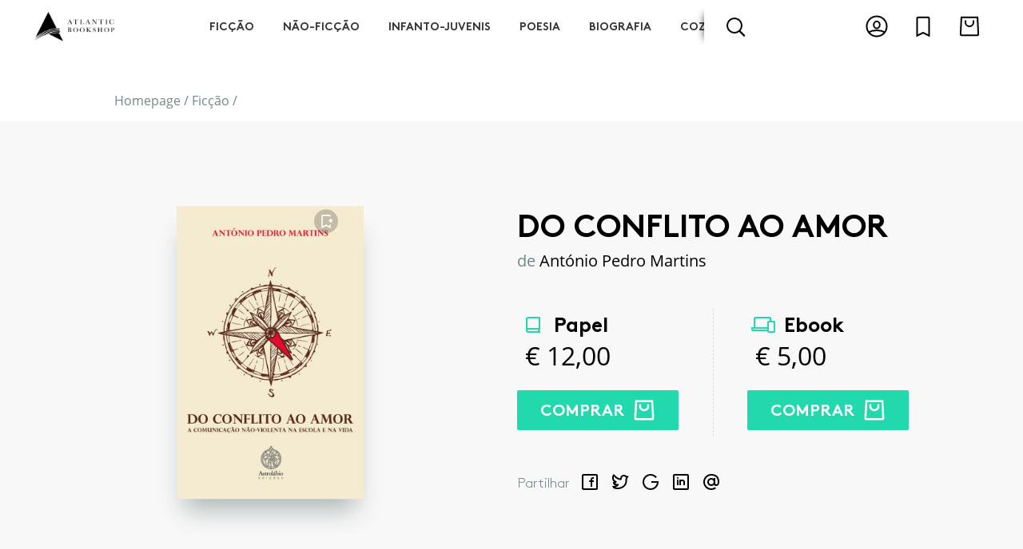

--- FILE ---
content_type: text/html; charset=UTF-8
request_url: https://www.atlanticbookshop.pt/ficcao/do-conflito-ao-amor
body_size: 18621
content:
<!DOCTYPE html><html lang="pt"><head><meta charset="utf-8"><title>Do conflito ao amor | Atlantic Bookshop</title><meta name="title" content="Atlantic Bookshop"><meta property="og:title" content="Atlantic Bookshop" /><meta name="description" content="Atlantic Bookshop"><meta property="og:description" content="Atlantic Bookshop"><meta name="keywords" content="Atlantic Bookshop, livraria, livros, ebook, ebooks, livro, comprar livros, comprar livros online, chiadobooks, chiado books"><meta property="og:url" content="https://www.atlanticbookshop.pt/ficcao/do-conflito-ao-amor" /><meta property="og:type" content="website" /><meta name="author" content="Adhesive / Brand+Digital Designers"><meta name="viewport" content="width=device-width,initial-scale=1,minimum-scale=1,maximum-scale=5,user-scalable=yes"><meta name="generator" content="adhesivebrands.pt"><link rel="preconnect" href="https://www.google-analytics.com"><link rel="apple-touch-icon" sizes="180x180" href="https://www.atlanticbookshop.pt/themes/abddcms/assets/fav/apple-touch-icon.png"><link rel="icon" type="image/png" sizes="32x32" href="https://www.atlanticbookshop.pt/themes/abddcms/assets/fav/favicon-32x32.png"><link rel="icon" type="image/png" sizes="192x192" href="https://www.atlanticbookshop.pt/themes/abddcms/assets/fav/android-chrome-192x192.png"><link rel="icon" type="image/png" sizes="16x16" href="https://www.atlanticbookshop.pt/themes/abddcms/assets/fav/favicon-16x16.png"><link rel="manifest" href="https://www.atlanticbookshop.pt/themes/abddcms/assets/fav/site.webmanifest"><link rel="mask-icon" href="https://www.atlanticbookshop.pt/themes/abddcms/assets/fav/safari-pinned-tab.svg" color="#02142b"><link rel="shortcut icon" href="https://www.atlanticbookshop.pt/themes/abddcms/assets/fav/favicon.ico"><meta name="msapplication-TileColor" content="#ffffff"><meta name="msapplication-TileImage" content="https://www.atlanticbookshop.pt/themes/abddcms/assets/fav/mstile-144x144.png"><meta name="msapplication-config" content="https://www.atlanticbookshop.pt/themes/abddcms/assets/fav/browserconfig.xml"><meta name="theme-color" content="#ffffff"><style type="text/css" media="screen">

	body {
		opacity: 0;
		-webkit-transition: opacity .15s ease-out;
			-moz-transition: opacity .15s ease-out;
				transition: opacity .15s ease-out;

		font-family: 'OpenSans-Regular', sans-serif;
		font-weight: normal;
		font-style: normal;

		overflow-x: hidden;
	}
	.dd,
	.size-guide,
	.search-container,
	.nav-sub {
		visibility: hidden;
		opacity: 0;
	}

	@font-face {
		font-family: 'OpenSans-Regular';
		src: local('OpenSans Regular'), local('OpenSans-Regular'),
			url(https://www.atlanticbookshop.pt/themes/abddcms/assets/font/OpenSans-Regular.woff2) format('woff2'),
			url(https://www.atlanticbookshop.pt/themes/abddcms/assets/font/OpenSans-Regular.woff) format('woff'),
			url(https://www.atlanticbookshop.pt/themes/abddcms/assets/font/OpenSans-Regular.ttf) format('truetype');
		font-display: fallback;
		font-weight: normal;
		font-style: normal;
	}
	@font-face {
		font-family: 'OpenSans-Bold';
		src: local('OpenSans Bold'), local('OpenSans-Bold'),
			url(https://www.atlanticbookshop.pt/themes/abddcms/assets/font/OpenSans-Bold.woff2) format('woff2'),
			url(https://www.atlanticbookshop.pt/themes/abddcms/assets/font/OpenSans-Bold.woff) format('woff'),
			url(https://www.atlanticbookshop.pt/themes/abddcms/assets/font/OpenSans-Bold.ttf) format('truetype');
		font-display: fallback;
		font-weight: normal;
		font-style: normal;
	}
	@font-face {
		font-family: 'BrownStd-Light';
		src: url(https://www.atlanticbookshop.pt/themes/abddcms/assets/font/BrownStd-Light.woff2) format('woff2'),
			url(https://www.atlanticbookshop.pt/themes/abddcms/assets/font/BrownStd-Light.woff) format('woff'),
			url(https://www.atlanticbookshop.pt/themes/abddcms/assets/font/BrownStd-Light.ttf) format('truetype');
		font-display: fallback;
		font-weight: normal;
		font-style: normal;
	}
	@font-face {
		font-family: 'BrownStd-BoldAlt';
		src: url(https://www.atlanticbookshop.pt/themes/abddcms/assets/font/BrownStd-BoldAlt.woff2) format('woff2'),
			url(https://www.atlanticbookshop.pt/themes/abddcms/assets/font/BrownStd-BoldAlt.woff) format('woff'),
			url(https://www.atlanticbookshop.pt/themes/abddcms/assets/font/BrownStd-BoldAlt.ttf) format('truetype');
		font-display: fallback;
		font-weight: normal;
		font-style: normal;
	}
	.font-brown-light {
		font-family: 'BrownStd-Light';
	}

</style><style type="text/css" class="cc-style" media="screen">
	/* CC */
	@media (min-width: 1px) {
		.cc_dialog.simple {
			left: auto;
			right: 0;
			width: 100%;
			max-width: none;
			padding: 0;
			bottom: 0;
			border-radius: 0;
			background: #fff;
			-webkit-transition: all .2s ease-out;
			   -moz-transition: all .2s ease-out;
				transition: all .2s ease-out;
		}
		.dark.cc_dialog {
			box-shadow: 0 6px 16px rgba(0,0,0,0.3);
		}
		.cc_dialog > div {
			display: flex;
			height: 100%;
			align-items: center;
			justify-content: center;
			-webkit-transition: all .2s ease-out;
			   -moz-transition: all .2s ease-out;
					transition: all .2s ease-out;
		}
		.cc_dialog > div > div:first-child {
			flex: 1;
		}
		.cc_dialog .cc_dialog_headline {
			display: none;
		}
		.dark.cc_dialog button,
		.cc_dialog button {
			display: inline-block;
			transition: all .5s ease;
			font-size: 16px;
			line-height: 20px;
			padding: .8rem 1.5rem;
			cursor: pointer;
			font-family: 'BrownStd-BoldAlt', sans-serif;
			font-weight: normal;
		}
		.dark.cc_dialog button.cc_b_ok,
		.cc_dialog button.cc_b_ok {
			border-radius: 2px;
			background: #fff;
			color: #000;
			border: 1px solid #000;
			font-family: 'BrownStd-BoldAlt', sans-serif;
			font-weight: normal;
		}
		.cc_dialog button.cc_b_ok:hover {
			background: #000;
			color: #fff;
		}
		.dark.cc_dialog button.cc_b_cp {
			border-radius: 2;
			background: transparent;
			color: #000;
			border: none;
			margin: 0 10px;
		}
		.dark.cc_dialog button.cc_b_cp:hover {

		}
		.dark.cc_dialog .cc_dialog_text,
		.cc_dialog .cc_dialog_text {
			text-align: left;
			font-size: 14px;
			line-height: 1.2em;
			font-family: 'OpenSans-Regular', sans-serif;
			font-size: 1rem;
			color: #000;
		}
		.cc_css_reboot p {
			margin-bottom: 0;
		}
		.dark.cc_dialog .cc_dialog_text a,
		.cc_dialog .cc_dialog_text a {
			margin: 0.5rem 0 0;
			color: #000;
			opacity: .6;
			text-decoration: underline;
			transition: all .5s ease;
			display: block;
		}
		.cc_dialog .cc_dialog_text a:hover {
			opacity: 1;
		}
		.cookie-consent-preferences-overlay .cookie-consent-preferences-dialog {
			transform: translate(-50%, -50%);
			position: absolute;
			/*width: 50vw;
			height: 60vh;*/
			width: 80vw;
			height: 90vh;
			margin: 50vh 50vw;
			max-width: none;
			max-height: none;
			right: auto;
			left: auto;
			overflow: hidden;
			display: block;
			top: 0;
		}
		.cookie-consent-preferences-overlay .cookie-consent-preferences-dialog .cc_cp_container {
			width: 100%;
			display: block;
			background: #fff;
			overflow-y: auto;
			height: 100%;
			position: relative;
		}
		.cookie-consent-preferences-overlay .cookie-consent-preferences-dialog .cc_cp_container .cc_cp_head {
			display: none;
		}
		.cookie-consent-preferences-overlay .cookie-consent-preferences-dialog .cc_cp_container .cc_cp_content {
			display: block;
			overflow: visible;
			height: auto;
		}
		.cookie-consent-preferences-overlay .cookie-consent-preferences-dialog .cc_cp_container .cc_cp_content .cc_cp_m_content {
			width: 100%;
			background: #fff !important;
		}
		.dark.cookie-consent-preferences-overlay .cookie-consent-preferences-dialog .cc_cp_container .cc_cp_content .cc_cp_m_content h1,
		.cookie-consent-preferences-overlay .cookie-consent-preferences-dialog .cc_cp_container .cc_cp_content .cc_cp_m_content h1,
		.dark.cookie-consent-preferences-overlay .cookie-consent-preferences-dialog .cc_cp_container .cc_cp_content .cc_cp_m_content p,
		.cookie-consent-preferences-overlay .cookie-consent-preferences-dialog .cc_cp_container .cc_cp_content .cc_cp_m_content p,
		.cookie-consent-preferences-overlay input[type="checkbox"].checkbox_cookie_consent + label {
			color: #000;
		}
		.cookie-consent-preferences-overlay .cc_cp_m_content .cc_cp_m_content_entry > div {
			margin-top: 10px;
		}
		.dark.cookie-consent-preferences-overlay .cookie-consent-preferences-dialog .cc_cp_container .cc_cp_footer,
		.cookie-consent-preferences-overlay .cookie-consent-preferences-dialog .cc_cp_container .cc_cp_footer {
			background: #f2f2f2;
			height: 110px;
		}
		.dark.cookie-consent-preferences-overlay .cookie-consent-preferences-dialog .cc_cp_container .cc_cp_footer .cc_cp_f_save,
		.cookie-consent-preferences-overlay .cookie-consent-preferences-dialog .cc_cp_container .cc_cp_footer .cc_cp_f_save {
			width: 100%;
			height: 100%;
			display: flex;
			align-items: center;
			justify-content: center;
		}
		.dark.cookie-consent-preferences-overlay .cookie-consent-preferences-dialog .cc_cp_container .cc_cp_footer .cc_cp_f_save button,
		.cookie-consent-preferences-overlay .cookie-consent-preferences-dialog .cc_cp_container .cc_cp_footer .cc_cp_f_save button {
			background: transparent;
			border-radius: 2px;
			padding: 14px 25px;
			margin: 0;
			border: 1px solid #000;
			color: #000;
			font-family: 'BrownStd-BoldAlt', sans-serif;
			font-weight: normal;
			text-transform: uppercase;
			opacity: 1;
		}
		.dark.cookie-consent-preferences-overlay .cookie-consent-preferences-dialog .cc_cp_container .cc_cp_footer .cc_cp_f_save button:hover,
		.cookie-consent-preferences-overlay .cookie-consent-preferences-dialog .cc_cp_container .cc_cp_footer .cc_cp_f_save button:hover {
			background: #000;
			color: #fff;
		}

		.cookie-consent-preferences-overlay input[type="checkbox"].checkbox_cookie_consent:checked + label:before {
			background: #ff3c49;
			border: none;
		}
		.cc_dialog > div > div:nth-child(3) {
			margin-top: 20px;
			display: flex;
			align-items: center;
			justify-content: center;
			flex-direction: row;
		}
		.cc_dialog > div > div:nth-child(3) a.cc_accept_button {
			margin: 0;
		}
		.cookie-consent-preferences-overlay .cookie-consent-preferences-dialog .cc_cp_container .cc_cp_content .cc_cp_m_content h1,
		.cookie-consent-preferences-overlay .cookie-consent-preferences-dialog .cc_cp_container .cc_cp_head .cc_cp_head_title h2 {
			font-size: 18px;
			font-family: 'OpenSans-Regular', sans-serif;
			text-align: left;
		}
		.cookie-consent-preferences-overlay .cookie-consent-preferences-dialog .cc_cp_container .cc_cp_content .cc_cp_m_content .cc_cp_m_content_entry p {
			font-size: 14px;
		}
		.cookie-consent-preferences-dialog {
			overflow: hidden;
			max-height: none;
			height: 80vh;
			margin: 0;
			top: 50%;
			left: 50%;
			transform: translate(-50%,-50%);
		}
		.cc_cp_content {
			overflow: auto;
			height: calc(80vh - 80px);
		}
		.cc_cp_content::-webkit-scrollbar-track {
			border-radius: 10px;
			background-color: #ccc;
		}

		.cc_cp_content::-webkit-scrollbar {
			width: 10px;
			background-color: #ccc;
		}

		.cc_cp_content::-webkit-scrollbar-thumb {
			border-radius: 8px;
			background-color: #f8f5f4;
		}
		.checkbox_cookie_consent {
			visibility: hidden;
		}
		.cc_b_ok {
			white-space: nowrap;
		}

		.dark.cookie-consent-preferences-overlay .cookie-consent-preferences-dialog .cc_cp_container,
		.dark.cookie-consent-preferences-overlay .cookie-consent-preferences-dialog .cc_cp_container .cc_cp_content,
		.dark.cookie-consent-preferences-overlay .cookie-consent-preferences-dialog .cc_cp_container .cc_cp_content .cc_cp_m_content,
		.cc_cp_container .cc_cp_footer {
			background: #fff;
		}
		.cc_cp_m_content,
		.cc_cp_m_content h1,
		.cc_cp_m_content p {
			color: #222;
		}
		.cookie-consent-preferences-overlay input[type="checkbox"].checkbox_cookie_consent:checked + label::before {
			background: #7cc800;
		}
		.dark.cookie-consent-preferences-overlay .cookie-consent-preferences-dialog .cc_cp_container .cc_cp_content .cc_cp_m_content a {
			color: #222;
			text-decoration: underline;
		}
		.cookie-consent-preferences-overlay .cookie-consent-preferences-dialog .cc_cp_container .cc_cp_content .cc_cp_m_content .cc_cp_m_content_entry h1 {
			font-weight: normal;
		}
	}
	@media (min-width: 768px) {
		.cc_dialog button.cc_b_cp  {
			margin-left: 0;
		}
		.cc_dialog > div > div:nth-child(3) {
			margin-top: 0;
			display: flex;
			align-items: flex-start;
			justify-content: flex-start;
			flex-direction: column;
		}
		.cc_dialog.simple .cc_dialog_text {
			margin-right: 20px;
			margin-bottom: 20px;
		}
		.cc_dialog.simple > div > div:nth-child(3) {
			flex-direction: row;
		}
		.cookie-consent-preferences-overlay .cookie-consent-preferences-dialog {
			width: 70vw;
			height: 80vh;
		}
		.cookie-consent-preferences-overlay .cookie-consent-preferences-dialog .cc_cp_container .cc_cp_head .cc_cp_head_title h2 {
			text-align: left;
		}
	}
	@media (min-width: 992px) {
		.cc_dialog > div > div:nth-child(3) a.cc_accept_button {
			margin: 14px 0 0;
		}
		.cc_dialog.simple {
			border-radius: 4px;
			left: auto;
			right: 20px;
			top: auto;
			bottom: 20px;
			max-width: 60%;
		}
		.cc_dialog.simple > div {
			display: flex;
		}
		.cc_dialog.simple {
			max-width: 50%;
		}
		.cookie-consent-preferences-overlay .cookie-consent-preferences-dialog {
			width: 50vw;
			height: 60vh;
		}
		.cc_dialog.simple > div > div:nth-child(3) {
		}
		.cc_dialog.simple > div > div:nth-child(3) {
			flex-direction: column;
			margin-top: 0;
		}
		.cc_dialog button.cc_b_cp {
			order: 2;
		}
		.cc_dialog button.cc_b_ok {
			order: 1;
		}
	}
	@media (min-width: 1200px) {
		.cc_dialog.simple {
			max-width: 680px;
			font-size: 15px;
		}
		.cc_dialog.simple .cc_dialog_text {
			margin: 0 4% 0 0;
			text-align: left;
			font-size: 15px;
		}

		.cc_dialog.simple > div > div:nth-child(3) {
			flex-direction: row;
			margin-top: 10px;
		}
		.cc_dialog button.cc_b_cp {
			order: 1;
		}
		.cc_dialog button.cc_b_ok {
			order: 2;
		}
	}
	@media (min-width: 1540px) {
		.cc_dialog button.cc_b_cp  {
			margin-left: 10px;
		}
		.cc_dialog.simple {
			font-size: 16px;
		}
		.cc_dialog.simple .cc_dialog_text {
			font-size: 16px;
			margin: 0 6% 0 0;
			text-align: left;
		}
	}
</style><script>
	window.BASE_URL = "https://www.atlanticbookshop.pt";
	window.ABDD_ECOM = {
		settings: {
			'number_decimals': '2',
			'decimal_point': ',',
			'thousands_separator': '&nbsp;',
			'currency_symbol': '',
			'currency_symbol_iso': '',
			'currency_symbol_position': 4,
			'hide_zero_decimals': 0
		}
	};
	window.ABDD_LANG = {
		page_product_detail: "https://www.atlanticbookshop.pt/%slug_category%/%slug%",
		page_product_list: "https://www.atlanticbookshop.pt/%slug_category%",
		page_author_detail: "https://www.atlanticbookshop.pt/autor/%slug%",
		page_search: "https://www.atlanticbookshop.pt/pesquisa/%q%",
		page_politica_de_cookies: "https://www.atlanticbookshop.pt/politica-de-privacidade",
	}
	window.ABDD_PAGE = "product_detail";
</script><script type="text/javascript">(function(c,l,a,r,i,t,y){c[a]=c[a]||function(){(c[a].q=c[a].q||[]).push(arguments)};t=l.createElement(r);t.async=1;t.src="https://www.clarity.ms/tag/"+i;y=l.getElementsByTagName(r)[0];y.parentNode.insertBefore(t,y)})(window,document,"clarity","script","99vawdelgk")</script></head><body class="product-detail"><!-- Header --><input type="checkbox" id="toggle_menu" hidden autocomplete="off" /><input type="checkbox" id="toggle_search" hidden autocomplete="off" /><input type="checkbox" id="toggle_cart" hidden autocomplete="off" /><input type="checkbox" id="toggle_wishlist" hidden autocomplete="off" /><input type="radio" id="toggle_login_form" name="auth_modal" autocomplete="off" hidden /><input type="radio" id="toggle_register_form" name="auth_modal" autocomplete="off" hidden /><input type="radio" id="toggle_forgot_pw_form" name="auth_modal" autocomplete="off" hidden /><input type="radio" id="toggle_close_forms" name="auth_modal" autocomplete="off" hidden checked /><header class="no-bot"><div class="top"><div class="container-fluid h-100 position-relative"><div class="row h-100 align-items-center position-relative"><div class="col-4 d-flex align-items-center d-md-none h-100"><label for="toggle_menu" class="toggle-menu d-md-none"><div class="burger"><div></div><div></div><div></div></div><div class="cross"><div></div><div></div></div></label><label class="toggle-search" for="toggle_search"><img class="" src="https://www.atlanticbookshop.pt/themes/abddcms/assets/img/icon_search.svg" alt="Search" /></label></div><div class="col-4 col-md-2 d-flex align-items-center justify-content-center justify-content-md-start h-100"><a class="logo-holder" href="https://www.atlanticbookshop.pt"><img class="logo" src="https://www.atlanticbookshop.pt/themes/abddcms/assets/img/atlantic_logo.png" alt="Atlantic Bookshop" /></a></div><div class="col-md-7 d-none d-md-flex h-100  align-items-center"><div class="inner position-relative h-100 w-100"><div class="cat-wrapper-wrapper d-none d-md-block overflowing-right"><div class="overflow-left"></div><div class="cat-wrapper"><ul class="cat-wrapper-ul d-flex"><li class="nav-item" cat-id="1"><a href="https://www.atlanticbookshop.pt/ficcao" cat-id="1">Ficção</a></li><li class="nav-item" cat-id="2"><a href="https://www.atlanticbookshop.pt/nao-ficcao" cat-id="2">Não-Ficção</a></li><li class="nav-item" cat-id="3"><a href="https://www.atlanticbookshop.pt/infanto-juvenis" cat-id="3">Infanto-Juvenis</a></li><li class="nav-item" cat-id="4"><a href="https://www.atlanticbookshop.pt/poesia" cat-id="4">Poesia</a></li><li class="nav-item" cat-id="5"><a href="https://www.atlanticbookshop.pt/biografia" cat-id="5">Biografia</a></li><li class="nav-item" cat-id="6"><a href="https://www.atlanticbookshop.pt/cozinha" cat-id="6">Cozinha</a></li><li class="nav-item" cat-id="23"><a href="https://www.atlanticbookshop.pt/artes-e-espectaculos" cat-id="23">Artes e Espectáculos</a></li></ul></div><div class="overflow-right"></div></div><div class="search-input-holder d-none d-md-flex"><label class="toggle-search d-none d-md-flex" for="toggle_search"><div class="magnifier-icon"><span class="magnifier-handle"></span><span class="magnifier-handle-x"></span></div></label><div class="input-holder"><input class="search-input" type="text" placeholder="Encontre uma publicação, autor, colecção" /><button class="search-button" title="Pesquisar" aria-label="Pesquisar" type="submit"></button></div><div class="autocomplete-results d-none d-md-block"></div></div></div></div><div class="col-4 col-md-3 h-100 d-flex align-items-center"><div class="d-flex w-100 justify-content-end justify-content-md-between justify-content-lg-end"><div class="d-none d-md-block mr-2"><label class="toggle-user" for="toggle_login_form"><svg width="24" height="24" viewBox="0 0 24 24" fill="none" xmlns="http://www.w3.org/2000/svg"><circle vector-effect="non-scaling-stroke" cx="12" cy="12" r="10" stroke="#000" stroke-width="2"/><path vector-effect="non-scaling-stroke" d="M15 10.5c0 2.047-1.45 3.5-3 3.5s-3-1.453-3-3.5C9 8.453 10.45 7 12 7s3 1.453 3 3.5zM3.786 18C5.95 16.744 8.851 16 12 16c3.15 0 6.051.744 8.214 2" stroke="#000" stroke-width="2"/></svg></label></div><label class="toggle-wishlist mr-2" for="toggle_wishlist"><svg width="24" height="24" viewBox="0 0 24 24" fill="none" xmlns="http://www.w3.org/2000/svg"><path vector-effect="non-scaling-stroke" d="M11.553 18.606L6 21.382V4a1 1 0 011-1h10a1 1 0 011 1v17.382l-5.553-2.776-.447-.224-.447.224z" stroke="#000" stroke-width="2"/></svg><div id="wishlist_total_items" class="cart-total-items d-none">0</div></label><label class="toggle-cart" for="toggle_cart"><svg width="24" height="24" viewBox="0 0 24 24" fill="none" xmlns="http://www.w3.org/2000/svg"><path vector-effect="non-scaling-stroke" d="M3.104 19.95L3.95 3H20.05l.847 16.95a1 1 0 01-.998 1.05H4.102a1 1 0 01-.998-1.05z" stroke="#000" stroke-width="2"/><path vector-effect="non-scaling-stroke" d="M16 6v2a4 4 0 01-8 0V6" stroke="#000" stroke-width="2"/></svg><div id="cart_total_items" class="cart-total-items d-none">0</div></label></div></div></div></div></div><div class="bot"><div class="bot-cat-wrapper-wrapper d-none d-md-block overflowing-right h-100"><div class="overflow-left"></div><div class="bot-cat-wrapper"><ul class="d-flex"><li class="nav-item" cat-id="1"><a href="https://www.atlanticbookshop.pt/ficcao" cat-id="1">Ficção</a></li><li class="nav-item" cat-id="2"><a href="https://www.atlanticbookshop.pt/nao-ficcao" cat-id="2">Não-Ficção</a></li><li class="nav-item" cat-id="3"><a href="https://www.atlanticbookshop.pt/infanto-juvenis" cat-id="3">Infanto-Juvenis</a></li><li class="nav-item" cat-id="4"><a href="https://www.atlanticbookshop.pt/poesia" cat-id="4">Poesia</a></li><li class="nav-item" cat-id="5"><a href="https://www.atlanticbookshop.pt/biografia" cat-id="5">Biografia</a></li><li class="nav-item" cat-id="6"><a href="https://www.atlanticbookshop.pt/cozinha" cat-id="6">Cozinha</a></li><li class="nav-item" cat-id="23"><a href="https://www.atlanticbookshop.pt/artes-e-espectaculos" cat-id="23">Artes e Espectáculos</a></li></ul></div><div class="overflow-right"></div></div></div><div class="search-container d-md-none"><div class="search-input-holder"><input class="search-input" type="text" placeholder="Encontre uma publicação, autor, colecção" /><button class="search-button" title="Pesquisar" aria-label="Pesquisar" type="submit"></button></div></div><div class="autocomplete-results d-md-none"></div></header><div class="search-backdrop"></div><div class="modal--auth" modal><label for="toggle_close_forms" class="backdrop"></label><div class="content"><label for="toggle_close_forms" class="btn--close"><div class="cross"><div></div><div></div></div></label><div class="form-wrapper"><div id="form_login" class="form-holder" data-visible="true"><form method="POST" action="https://www.atlanticbookshop.pt/ficcao/do-conflito-ao-amor" accept-charset="UTF-8" data-request="onSignin" data-request-validate="1" data-request-redirect="https://www.atlanticbookshop.pt/cliente"><input name="_session_key" type="hidden" value="RMczLvi7l21Prdtr4u6AtDDHBy5WNjQosAXrNbSC"><input name="_token" type="hidden" value="QKgkh5K5DmTmIPEWwUOLngML3QXxEmWprVNg0HOZ"><div class="form--header"><div class="title">Iniciar sessão</div></div><div class="form--body"><div class="row"><div class="col-12"><div class="input-holder"><input name="login" type="email" id="login_email" class="text-input" placeholder="O seu e-mail" autocomplete="off" required /></div></div><div class="col-12"><div class="input-holder"><input name="password" type="password" id="login_password" class="text-input" placeholder="A sua password" autocomplete="off" required /></div></div><div class="col-12"><div data-validate-error><p class="alert-danger py-1 px-2" data-message></p></div></div><div class="col-12 d-flex justify-content-center mb-2"><button type="submit" class="btn btn--submit btn--primary"><span>Entrar</span></button></div><div class="col-12 my-3"><div class="d-flex justify-content-center"><div class="checkbox-holder"></div><label class="forgot-pw" for="toggle_forgot_pw_form">Esqueceu a sua Password?</label></div></div></div></div><div class="form--footer"><label for="toggle_register_form">
            Não tem conta? <span class="illusion-link">Registe-se aqui</span></label></div></form></div><div id="form_register" class="form-holder" data-visible="false"><div class="form--header"><div class="title">Criar conta</div></div><div class="form--body"><div id="EComAccount_form_registered_user"><form method="POST" action="https://www.atlanticbookshop.pt/ficcao/do-conflito-ao-amor" accept-charset="UTF-8" data-request="onRegister" data-request-validate="1" data-request-error="debugger;" data-request-success="document.querySelector(&quot;#toggle_close_forms&quot;).checked=!0;if(data.msg){ABDD.fullScreenFlash(&#039;info&#039;,data.msg)};return false;" data-request-redirect="0"><input name="_session_key" type="hidden" value="RMczLvi7l21Prdtr4u6AtDDHBy5WNjQosAXrNbSC"><input name="_token" type="hidden" value="QKgkh5K5DmTmIPEWwUOLngML3QXxEmWprVNg0HOZ"><input type="hidden" name="group" value="registered" /><input type="hidden" name="origin" value="product-detail" /><div class="row"><div class="col-12 col-md-6"><div class="input-holder"><input type="text" class="text-input" name="name" placeholder="Primeiro Nome" /><div class="small alert-danger py-1 px-2" data-validate-for="name"></div></div></div><div class="col-12 col-md-6"><div class="input-holder"><input type="text" class="text-input" name="surname" placeholder="Último Nome" /><div class="small alert-danger py-1 px-2" data-validate-for="surname"></div></div></div><div class="col-12 col-md-12"><div class="input-holder"><input type="email" class="text-input" name="email" placeholder="Email" /><div class="small alert-danger py-1 px-2" data-validate-for="email"></div></div></div><div class="col-12 col-md-6"><div class="input-holder"><input type="password" class="text-input" name="password" placeholder="Password" /><div class="small alert-danger py-1 px-2" data-validate-for="password"></div></div></div><div class="col-12 col-md-6"><div class="input-holder"><input type="password" class="text-input" name="password_confirmation" placeholder="Confirmar Password" /><div class="small alert-danger py-1 px-2" data-validate-for="password_confirmation"></div></div></div><div class="col-12 col-md-6"><div class="input-holder"><input type="text" class="text-input" name="ae_nif" placeholder="NIF" /><div class="small alert-danger py-1 px-2" data-validate-for="ae_nif"></div></div></div><div class="col-12 col-md-6"><div class="input-holder"><input type="text" class="text-input" name="ae_phone" placeholder="Contacto telefónico" /><div class="small alert-danger py-1 px-2" data-validate-for="ae_phone"></div></div></div><div class="col-12"><div class="input-holder"><div class="checkbox-holder"><input type="hidden" name="ae_over_16yo" value="0" /><label class="d-inline-flex align-items-lg-center"><input name="ae_over_16yo" type="checkbox" value="1" autocomplete="off" hidden /><div class="bkg"></div><div class="checkbox" type="switch"></div><div class="checkbox-txt">Confirmo ter mais que 16 anos de idade</div></label></div><div class="small alert-danger py-1 px-2" data-validate-for="ae_over_16yo"></div></div></div><div class="col-12"></div></div><div class="row"><div class="col-12 d-flex justify-content-center my-2"><button type="submit" class="btn btn--submit btn--primary"><span>Registar</span></button></div></div></form></div></div><div class="form--footer"><label for="toggle_login_form">
				Já tem conta? <span class="illusion-link">Inicie sessão aqui</span></label></div></div><div id="form_forgot_pw" class="form-holder" data-visible="false"><div id="partialUserResetForm"><div class="form--header"><div class="title mb-4">Recuperação de password</div><div class="txt text-center text-md-left"><p class="m-0">Insira abaixo o email associado à sua conta e clique em "enviar". Receberá no seu email um link a partir do qual poderá criar uma nova password.</p></div></div><div class="form--body"><form class="row" data-request="resetPassword::onRestorePassword" data-request-update="'resetPassword::reset': '#partialUserResetForm'"><div class="col-12"><div class="input-holder"><input name="email" type="email" class="text-input" placeholder="Email" required /></div></div><div class="col-12"><div class="btn-holder d-flex justify-content-center pt-3"><button class="btn btn--primary btn--submit" type="submit"><span>Enviar Email</span></button></div></div></form></div><div class="form--footer"></div></div></div></div></div></div><div class="flash-container"></div><div class="custom-flash"><label for="toggle_close_forms" class="backdrop"></label><div class="content"></div></div><div class="loading-fullscreen"><div class="spinner"><div></div><div></div><div></div><div></div><div></div><div></div><div></div><div></div><div></div><div></div><div></div><div></div><div></div><div></div><div></div><div></div></div></div><div class="menu-container left-sided" drawer><label class="backdrop" for="toggle_menu"></label><div class="content"><div class="content--header d-flex align-items-center"><label class="btn--close" for="toggle_menu"><div class="cross"><div></div><div></div></div></label></div><div class="content--body"><div class="container-fluid"><div class="row"><div class="offset-1 col-10"><div class="block"><label class="toggle-login" for="toggle_login_form"><img src="https://www.atlanticbookshop.pt/themes/abddcms/assets/img/icon_user.svg" alt="Login"><span>Login</span></label></div></div><div class="offset-1 col-10"><div class="block"><div class="title">Publicações por Género</div><ul class="categories-menu d-md-none"><li class="category"><a href="https://www.atlanticbookshop.pt/ficcao">Ficção</a></li><li class="category"><a href="https://www.atlanticbookshop.pt/nao-ficcao">Não-Ficção</a></li><li class="category"><a href="https://www.atlanticbookshop.pt/infanto-juvenis">Infanto-Juvenis</a></li><li class="category"><a href="https://www.atlanticbookshop.pt/poesia">Poesia</a></li><li class="category"><a href="https://www.atlanticbookshop.pt/biografia">Biografia</a></li><li class="category"><a href="https://www.atlanticbookshop.pt/cozinha">Cozinha</a></li><li class="category"><a href="https://www.atlanticbookshop.pt/artes-e-espectaculos">Artes e Espectáculos</a></li><li class="category"><a href="https://www.atlanticbookshop.pt/kids">Kids</a></li><li class="category"><a href="https://www.atlanticbookshop.pt/mais-de-13-anos">Mais de 13 anos</a></li><li class="category"><a href="https://www.atlanticbookshop.pt/4-aos-6-anos">4 aos 6 anos</a></li><li class="category"><a href="https://www.atlanticbookshop.pt/7-aos-10-anos">7 aos 10 anos</a></li><li class="category"><a href="https://www.atlanticbookshop.pt/11-aos-13-anos">11 aos 13 anos</a></li><li class="category"><a href="https://www.atlanticbookshop.pt/lisbon-press">LISBON PRESS</a></li><li class="category"><a href="https://www.atlanticbookshop.pt/showtime">SHOWTIME</a></li><li class="category"><a href="https://www.atlanticbookshop.pt/cooking-stories">COOKING STORIES</a></li></ul></div></div><div class="offset-1 col-10"><div class="block"><div class="title">Publicações por Editora</div><ul class="publishers-menu d-md-none"><li class="publisher"><a href="https://www.atlanticbookshop.pt/editora/astrolabio-edicoes">Astrolábio Edições</a></li><li class="publisher"><a href="https://www.atlanticbookshop.pt/editora/chiado-books">Chiado Books</a></li><li class="publisher"><a href="https://www.atlanticbookshop.pt/editora/cooking-stories">Cooking Stories</a></li><li class="publisher"><a href="https://www.atlanticbookshop.pt/editora/flamingo-edicoes">Flamingo Edições</a></li><li class="publisher"><a href="https://www.atlanticbookshop.pt/editora/lisbon-international-press">Lisbon International Press</a></li><li class="publisher"><a href="https://www.atlanticbookshop.pt/editora/poesia-impossivel">Poesia Impossível</a></li><li class="publisher"><a href="https://www.atlanticbookshop.pt/editora/showtime-books">Showtime Books</a></li><li class="publisher"><a href="https://www.atlanticbookshop.pt/editora/moonlight-edicoes">Moonlight Edições</a></li><li class="publisher"><a href="https://www.atlanticbookshop.pt/editora/primeiro-capitulo">Primeiro Capítulo</a></li><li class="publisher"><a href="https://www.atlanticbookshop.pt/editora/contraluz">Contraluz</a></li><li class="publisher"><a href="https://www.atlanticbookshop.pt/editora/quatro-linhas-edicoes">Quatro Linhas Edições</a></li><li class="publisher"><a href="https://www.atlanticbookshop.pt/editora/ipe-das-letras">Ipê das Letras</a></li></ul></div></div><div class="offset-1 col-10"><div class="block"><ul><li class="authors"><a href="https://www.atlanticbookshop.pt/autores">Os nossos Autores</a></li></ul></div></div><div class="offset-1 col-10"><div class="block"><ul><li><a href="https://www.atlanticbookshop.pt/contactos">Contactos</a></li><li><a href="https://www.atlanticbookshop.pt/sobre-nos">Sobre Nós</a></li><li><a href="https://www.atlanticbookshop.pt/condicoes-gerais-de-venda">Condições Gerais de Venda</a></li><li><a href="https://www.atlanticbookshop.pt/politica-de-privacidade">Política de Privacidade</a></li><li><a href="https://www.atlanticbookshop.pt/ral">Resolução de Conflitos</a></li></ul></div></div><div class="offset-1 col-10"><div class="block"><div class="sn-wrapper"><a class="sn" target="_blank" rel="noopener" href="" aria-label="Facebook"><img
										width="22"
										height="22"
										src="https://www.atlanticbookshop.pt/themes/abddcms/assets/img/icon_sn_fb_neg.svg"
										alt="Facebook" /></a><a class="sn" target="_blank" rel="noopener" href="" aria-label="Instagram"><img
										width="22"
										height="22"
										src="https://www.atlanticbookshop.pt/themes/abddcms/assets/img/icon_sn_ig_neg.svg"
										alt="Instagram" /></a><a class="sn" target="_blank" rel="noopener" href="" aria-label="YouTube"><img
										width="22"
										height="22"
										src="https://www.atlanticbookshop.pt/themes/abddcms/assets/img/icon_sn_yt_neg.svg"
										alt="YouTube" /></a></div></div></div><div class="offset-1 col-10"><div class="block"><a href="https://www.atlanticbookshop.pt"><img class="lazy logo" data-src="https://www.atlanticbookshop.pt/themes/abddcms/assets/img/atlantic_logo_fff.png" alt="Atlantic Bookshop" /></a></div></div></div></div></div></div></div><div class="cart-container" drawer><label class="backdrop" for="toggle_cart"></label><div class="content"><div class="content--header"><label class="btn--close" for="toggle_cart"><img src="https://www.atlanticbookshop.pt/themes/abddcms/assets/img/icon_arrow_left.svg" alt="Go back" /></label><div class="title">As minhas compras</div></div><div class="content--body"><div class="item-wrapper d-flex align-items-center justify-content-center"><div class="empty-msg text-center"><svg width="120" height="120" viewBox="0 0 24 24" fill="none" xmlns="http://www.w3.org/2000/svg"><path fill-rule="evenodd" clip-rule="evenodd" d="M20.946 2l.994 17.89a2 2 0 01-1.886 2.107c-.056.003-.056.003-.111.003H4.057a2 2 0 01-2-2c0-.055 0-.055.003-.11L3.054 2h17.892zm-16 2l-.889 16h15.886l-.889-16H4.946zM9 6H7v2.5c0 2.4 2.323 4.5 5 4.5s5-2.1 5-4.5V6h-2v2.5c0 1.248-1.385 2.5-3 2.5S9 9.748 9 8.5V6z" fill="#000"/></svg><span>
						O seu cesto está vazio.</br>
						Adicione produtos ao seu cesto.
					</span></div></div></div></div></div><div class="wishlist-container" drawer><label class="backdrop" for="toggle_wishlist"></label><div class="content"><div class="content--header"><label class="btn--close" for="toggle_wishlist"><img src="https://www.atlanticbookshop.pt/themes/abddcms/assets/img/icon_arrow_left.svg" alt="Go back" /></label><div class="title">Os meus favoritos</div></div><div class="content--body"><div class="mx-4 mt-4"><div class="text-center" style="background:#e4e9ea;font-size:0.9rem;padding:16px;margin:-24px -24px 20px -24px;">
					Não perca os seus favoritos!<br/><label for="toggle_login_form" onclick="document.querySelector('#toggle_wishlist').checked=!1" class="illusion-link">Inicie sessão</label> para guardá-los e gerir diferentes listas.
				</div><div class="title text-center"></div><div class="text-center">
				(<span class="total-items">0</span>&nbsp;<span class="total-items-label">artigos</span>)
			</div></div><div class="item-wrapper d-flex align-items-center justify-content-center"><div class="empty-msg text-center"><svg width="120" height="120" viewBox="0 0 24 24" fill="none" xmlns="http://www.w3.org/2000/svg"><path fill-rule="evenodd" clip-rule="evenodd" d="M20.946 2l.994 17.89a2 2 0 01-1.886 2.107c-.056.003-.056.003-.111.003H4.057a2 2 0 01-2-2c0-.055 0-.055.003-.11L3.054 2h17.892zm-16 2l-.889 16h15.886l-.889-16H4.946zM9 6H7v2.5c0 2.4 2.323 4.5 5 4.5s5-2.1 5-4.5V6h-2v2.5c0 1.248-1.385 2.5-3 2.5S9 9.748 9 8.5V6z" fill="#000"/></svg><span>
						A lista de produtos favoritos está vazia.</br>
						Adicione produtos aos seus favoritos.
					</span></div></div></div></div></div><!-- Content --><main id="layout-content"><script type="application/ld+json">
		{
			"@context":"http://schema.org/",
			"@type":"Product",
			"name":"Do conflito ao amor",
			"image":"https://www.atlanticbookshop.pt/storage/app/media/imageresizecache/ae5/b60/973/ae5b6097306eeb66e8c013925adadf5079f52a8751edddb754214dbd35899875.jpg",
			"gtin13":"",
			"url":"https://www.atlanticbookshop.pt/ficcao/do-conflito-ao-amor",
			"mainEntityOfPage":"https://www.atlanticbookshop.pt/ficcao/do-conflito-ao-amor",
			"offers": {
				"@type":"Offer",
				"priceCurrency":"EUR",
				"price":"0.00",
				"availability":"http://schema.org/InStock",
				"itemCondition":"http://schema.org/NewCondition",
				"seller": {
					"@type":"Organization",
					"name":"Atlantic Bookshop"
				}
			}
		}
	</script><section class="product-detail"><div class="breadcrumbs"><div class="container-fluid"><div class="row"><div class="col-12 offset-md-1 col-md-10"><a href="https://www.atlanticbookshop.pt">Homepage</a><span> / </span><a href="https://www.atlanticbookshop.pt/ficcao">Ficção</a><span> / </span></div></div></div></div><div class="product-info item"
			data-product-id="11022"
			data-wishlist-ids=""
			data-product-name="Do conflito ao amor"
			data-product-img="https://www.atlanticbookshop.pt/imageresize/8e4fec707b0044e885591a49494a3f5b846e064b13935ebdcc281dfd80d7f9b0.jpg"
		><div class="container-fluid"><div class="row d-flex align-items-center justify-content-center"><div class="col-12 col-md-6"><div class="slider"><div class="slide"><div class="img-holder"><picture><img src="https://www.atlanticbookshop.pt/storage/app/media/imageresizecache/c54/be0/667/c54be06676325818dfd6202a2657e5727fbbc261e712e5817328262158d364cb.jpg" alt="Do conflito ao amor" /><div
												class="fav btn--add_to_wishlist"
												data-product-id="11022"><div class="state--not-added"><div></div></div><div class="state--added"><div><span>Favorito</span></div></div></div></picture></div></div></div></div><div class="col-12 col-md-6 col-xl-5 offsetr-xl-1"><div class="content info-holder"><div class="product-title title">Do conflito ao amor</div><div class="author-holder"><span>de&nbsp;</span><span><a href="https://www.atlanticbookshop.pt/autor/antonio-pedro-martins">António Pedro Martins</a></span></div><div class="variations-holder"><!--()--><div class="variation"><div class="d-flex align-items-center flex-wrap mb-2 mb-xl-4"><img src="https://www.atlanticbookshop.pt/themes/abddcms/assets/img/icon_book.svg" alt="" /><div class="title">Papel</div><div class="price"><span class="price-currency" itemprop="priceCurrency" content="€">€</span> 12,00</div></div><div class="btn btn--primary btn--add_to_cart text-center mb-2"
													data-request-data="quantity: 1"
													data-pi="11022"
													data-pvi="19472"><span>Comprar</span><img src="https://www.atlanticbookshop.pt/themes/abddcms/assets/img/icon_cart_fff.svg" alt="Comprar" /></div></div><!--({&quot;id&quot;:20132,&quot;disk_name&quot;:&quot;6165769e7bc1e662375748.epub&quot;,&quot;file_name&quot;:&quot;Do_conflito_amor_AFpag_ebook.epub&quot;,&quot;file_size&quot;:2311925,&quot;content_type&quot;:&quot;application\/epub+zip&quot;,&quot;title&quot;:null,&quot;description&quot;:null,&quot;field&quot;:&quot;v_virtual_file&quot;,&quot;sort_order&quot;:20132,&quot;created_at&quot;:&quot;2021-10-12 12:50:54&quot;,&quot;updated_at&quot;:&quot;2021-10-12 12:51:07&quot;,&quot;path&quot;:&quot;https:\/\/www.atlanticbookshop.pt\/storage\/app\/uploads\/public\/616\/576\/9e7\/6165769e7bc1e662375748.epub&quot;,&quot;extension&quot;:&quot;epub&quot;})--><div class="variation separator"></div><div class="variation"><div class="d-flex align-items-center flex-wrap mb-2 mb-xl-4"><img src="https://www.atlanticbookshop.pt/themes/abddcms/assets/img/icon_ebook.svg" alt="" /><div class="title">Ebook</div><div class="price"><span class="price-currency" itemprop="priceCurrency" content="€">€</span> 5,00</div></div><div class="btn btn--primary btn--add_to_cart text-center mb-2"
													data-request-data="quantity: 1"
													data-pi="11022"
													data-pvi="19473"><span>Comprar</span><img src="https://www.atlanticbookshop.pt/themes/abddcms/assets/img/icon_cart_fff.svg" alt="Comprar" /></div></div></div><div class="sn-share"><div class="note mr-2">Partilhar</div><div class="d-flex"><a href="https://www.facebook.com/sharer/sharer.php?u=https://www.atlanticbookshop.pt/ficcao/do-conflito-ao-amor" target="_blank" rel="noopener"><i class="share_button d-inline-block mr-1" data-network="facebook" data-service="facebook" data-url="https://www.atlanticbookshop.pt/ficcao/do-conflito-ao-amor" data-title="Do conflito ao amor | AtlanticoBookStore"><span class="visuallyhidden">Facebook</span></i></a><a href="https://twitter.com/intent/tweet?url=https://www.atlanticbookshop.pt/ficcao/do-conflito-ao-amor" target="_blank" rel="noopener"><i class="share_button d-inline-block mr-1" data-network="twitter" data-service="twitter" data-url="https://www.atlanticbookshop.pt/ficcao/do-conflito-ao-amor" data-title="Do conflito ao amor | AtlanticoBookStore"><span class="visuallyhidden">Twitter</span></i></a><a href="https://plus.google.com/share?url=https://www.atlanticbookshop.pt/ficcao/do-conflito-ao-amor" target="_blank" rel="noopener"><i class="share_button d-inline-block mr-1" data-network="google" data-service="google" data-url="https://www.atlanticbookshop.pt/ficcao/do-conflito-ao-amor" data-title="Do conflito ao amor | AtlanticoBookStore"><span class="visuallyhidden">Google</span></i></a><a href="https://www.linkedin.com/sharing/share-offsite/?url=https://www.atlanticbookshop.pt/ficcao/do-conflito-ao-amor" target="_blank" rel="noopener"><i class="share_button d-inline-block mr-1" data-network="linkedin" data-service="linkedin" data-url="https://www.atlanticbookshop.pt/ficcao/do-conflito-ao-amor" data-title="Do conflito ao amor | AtlanticoBookStore"><span class="visuallyhidden">LinkedIn</span></i></a><a href="mailto:?subject=Partilho%20consigo%20o%20livro%20%22Do%20conflito%20ao%20amor%22&body=Ol%C3%A1%2C%20quero%20partilhar%20consigo%20o%20livro%20%22Do%20conflito%20ao%20amor%22%2C%20que%20pode%20encontrar%20na%20Livraria%20Atl%C3%A2ntico%3A%20https%3A%2F%2Fwww.atlanticbookshop.pt%2Fficcao%2Fdo-conflito-ao-amor"><i class="share_button d-inline-block mr-1" data-network="email" data-service="email" data-url="https://www.atlanticbookshop.pt/ficcao/do-conflito-ao-amor" data-title="Do conflito ao amor | AtlanticoBookStore"><span class="visuallyhidden">Email</span></i></a></div></div></div></div></div></div></div><div class="product-extra-info"><div class="container-fluid"><div class="row"><div class="col-12 offset-md-1 col-md-5 col-lg-4 offsetr-lg-1 col-xl-4 offsetr-xl-1"><hr class="d-md-none" /><div class="product-details"><div class="section--title">Detalhe</div><div class="product-detail"><div class="key">Editora:</div><div class="value">Astrolábio Edições</div></div><div class="product-detail"><div class="key">Data de publicação:</div><div class="value">2021-10-12</div></div><div class="product-detail"><div class="key">Páginas:</div><div class="value">92</div></div><div class="product-detail"><div class="key">ISBN:</div><div class="value">978-989-37-1916-9</div></div><div class="product-detail"><div class="key">Género:</div><div class="value">Ficção</div></div><div class="product-detail"><div class="key">Idioma:</div><div class="value">PT</div></div></div></div><div class="col-12 col-md-5 offsetr-md-1"><div class="product-description"><div class="section--title">Sinopse</div><div class="txt"><p>Agora é a hora. A mudança já começou e sentimo-nos perdidos. Nunca tivemos tanto poder e tão pouca força. O que nos falta? Tomar a decisão drástica de dar um passo em direção a nós próprios e outro passo em direção ao outro, de braços estendidos e mãos abertas, sabendo que há um eixo vertical ao centro, cuja gravidade gera uma força centrípeta que tudo acolhe. E esta decisão é drástica porque representa um movimento oposto àquele que temos vindo a fazer, para fora, em direção ao outro, mas com os punhos cerrados.&nbsp;</p><p><br></p><p>&nbsp;Não precisas de esperar que a noite chegue e as pupilas dos teus olhos se abram numa vã esperança de que outra luz te aconchegue. Cuida-te. Se ela chegar, não tenhas medo de rasgar as sombras e os remoinhos e toda a sorte de silêncios vazios que queiram manchar a tua leveza original, porque sabes bem que essa gruta, onde tens tanto medo de entrar, é a que guarda o teu tesouro.&nbsp;</p><p><br></p></div></div></div></div></div></div></section><section class="swippables bgc-yellow" data-type="productlist-related"><div class="container-fluid"><div class="row"><div class="col-12 offset-md-1 col-md-10 offsetr-md-1"><div class="section--header"><div class="section--title">Leituras semelhantes</div></div></div></div></div><div class="slider item-wrapper" data-type="product"><div class="item-holder" data-type="product"><div class="item"
		data-product-id="12398"
		data-wishlist-ids=""
		><a aria-label="És Maçã Dourada?" href="https://www.atlanticbookshop.pt/ficcao/es-maca-dourada" class="img-holder"><picture><img class="lazy"
						data-srcset="https://www.atlanticbookshop.pt/storage/app/media/imageresizecache/7d3/a23/3ea/7d3a233ea3644742b90e8922b61e641669bc6897acd713b43f37db35c0c06100.jpg 1x"
						data-src="https://www.atlanticbookshop.pt/storage/app/media/imageresizecache/7d3/a23/3ea/7d3a233ea3644742b90e8922b61e641669bc6897acd713b43f37db35c0c06100.jpg"
						src="https://www.atlanticbookshop.pt/storage/app/media/imageresizecache/22d/ccb/428/22dccb4282fa7a71418ea5c67f213f2c9527a86b8578e370e5c43cd1af0d766b.jpg"
						alt="És Maçã Dourada?" /><div
					class="fav btn--add_to_wishlist"
					data-product-id="12398"><div class="state--not-added"><div></div></div><div class="state--added"><div><span>Favorito</span></div></div></div></picture></a><div class="info-holder"><div class="title">
				És Maçã Dourada?
			</div><div class="subtitle">
				Nina Rita
			</div><div class="btn-holder"><div class="current-price"><span class="price-currency" itemprop="priceCurrency" content="€">€</span> 13,00</div></div></div></div></div><div class="item-holder" data-type="product"><div class="item"
		data-product-id="11854"
		data-wishlist-ids=""
		><a aria-label="O mural" href="https://www.atlanticbookshop.pt/ficcao/o-mural" class="img-holder"><picture><img class="lazy"
						data-srcset="https://www.atlanticbookshop.pt/storage/app/media/imageresizecache/4da/89b/8c8/4da89b8c8b2da3f27e994880db2661992dff5254a431095c79590b38c7fd8f29.jpg 1x"
						data-src="https://www.atlanticbookshop.pt/storage/app/media/imageresizecache/4da/89b/8c8/4da89b8c8b2da3f27e994880db2661992dff5254a431095c79590b38c7fd8f29.jpg"
						src="https://www.atlanticbookshop.pt/storage/app/media/imageresizecache/f4c/6d5/a1d/f4c6d5a1d6053b8e2fd1eed170d4efd233fe22d135171a5cad6612b70f49e563.jpg"
						alt="O mural" /><div
					class="fav btn--add_to_wishlist"
					data-product-id="11854"><div class="state--not-added"><div></div></div><div class="state--added"><div><span>Favorito</span></div></div></div></picture></a><div class="info-holder"><div class="title">
				O mural
			</div><div class="subtitle">
				Susana Martins e Raúl Cunha
			</div><div class="btn-holder"><div class="current-price"><span class="price-currency" itemprop="priceCurrency" content="€">€</span> 13,00</div></div></div></div></div><div class="item-holder" data-type="product"><div class="item"
		data-product-id="14019"
		data-wishlist-ids=""
		><a aria-label="O nosso Colar" href="https://www.atlanticbookshop.pt/ficcao/o-nosso-colar" class="img-holder"><picture><img class="lazy"
						data-srcset="https://www.atlanticbookshop.pt/storage/app/media/imageresizecache/a6b/f07/c85/a6bf07c85e3e7d67d219ea5c1a0900f7f163a6d4f07e365d3d927f5ff0d8ecc8.png 1x"
						data-src="https://www.atlanticbookshop.pt/storage/app/media/imageresizecache/a6b/f07/c85/a6bf07c85e3e7d67d219ea5c1a0900f7f163a6d4f07e365d3d927f5ff0d8ecc8.png"
						src="https://www.atlanticbookshop.pt/storage/app/media/imageresizecache/212/98b/ac3/21298bac392e68fe80b681f8f8efa79789674c08880efd659e72c40b5749554c.png"
						alt="O nosso Colar" /><div
					class="fav btn--add_to_wishlist"
					data-product-id="14019"><div class="state--not-added"><div></div></div><div class="state--added"><div><span>Favorito</span></div></div></div></picture></a><div class="info-holder"><div class="title">
				O nosso Colar
			</div><div class="subtitle">
				Sara Franco e Lia Franco
			</div><div class="btn-holder"><div class="current-price"><span class="price-currency" itemprop="priceCurrency" content="€">€</span> 13,00</div></div></div></div></div><div class="item-holder" data-type="product"><div class="item"
		data-product-id="11251"
		data-wishlist-ids=""
		><a aria-label="Quando a Vida Acontece, textos de quarentena" href="https://www.atlanticbookshop.pt/ficcao/quando-a-vida-acontece-textos-de-quarentena" class="img-holder"><picture><img class="lazy"
						data-srcset="https://www.atlanticbookshop.pt/storage/app/media/imageresizecache/b53/92c/b90/b5392cb906aa9b39a6e7eda09d194ea0701368a5bd4e27b935ed069c24c23b58.jpg 1x"
						data-src="https://www.atlanticbookshop.pt/storage/app/media/imageresizecache/b53/92c/b90/b5392cb906aa9b39a6e7eda09d194ea0701368a5bd4e27b935ed069c24c23b58.jpg"
						src="https://www.atlanticbookshop.pt/storage/app/media/imageresizecache/35c/827/c00/35c827c00b8dc060f01d5d2f13cb9ecc2b5130edc05d90d64127bc6e7753afe3.jpg"
						alt="Quando a Vida Acontece, textos de quarentena" /><div
					class="fav btn--add_to_wishlist"
					data-product-id="11251"><div class="state--not-added"><div></div></div><div class="state--added"><div><span>Favorito</span></div></div></div></picture></a><div class="info-holder"><div class="title">
				Quando a Vida Acontece, textos de quarentena
			</div><div class="subtitle">
				Ana Bel Golim e Marta Zanatti
			</div><div class="btn-holder"><div class="current-price"><span class="price-currency" itemprop="priceCurrency" content="€">€</span> 14,00</div></div></div></div></div><div class="item-holder" data-type="product"><div class="item"
		data-product-id="12801"
		data-wishlist-ids=""
		><a aria-label="O príncipe das Papoilas" href="https://www.atlanticbookshop.pt/ficcao/o-principe-das-papoilas" class="img-holder"><picture><img class="lazy"
						data-srcset="https://www.atlanticbookshop.pt/storage/app/media/imageresizecache/95b/e9e/b5f/95be9eb5f71372bc28ff8cee691ca3fd9b22b20440fdeb6b009ac9fd6b99b021.jpg 1x"
						data-src="https://www.atlanticbookshop.pt/storage/app/media/imageresizecache/95b/e9e/b5f/95be9eb5f71372bc28ff8cee691ca3fd9b22b20440fdeb6b009ac9fd6b99b021.jpg"
						src="https://www.atlanticbookshop.pt/storage/app/media/imageresizecache/1e7/97b/e67/1e797be673e9c6120ec105aa22b50279f7a008b52dfcd9cbbe18be95bba60b26.jpg"
						alt="O príncipe das Papoilas" /><div
					class="fav btn--add_to_wishlist"
					data-product-id="12801"><div class="state--not-added"><div></div></div><div class="state--added"><div><span>Favorito</span></div></div></div></picture></a><div class="info-holder"><div class="title">
				O príncipe das Papoilas
			</div><div class="subtitle">
				JOANA SANTOS
			</div><div class="btn-holder"><div class="current-price"><span class="price-currency" itemprop="priceCurrency" content="€">€</span> 18,00</div></div></div></div></div><div class="item-holder" data-type="product"><div class="item"
		data-product-id="12292"
		data-wishlist-ids=""
		><a aria-label="O Piano da Avó – Vol. I" href="https://www.atlanticbookshop.pt/ficcao/o-piano-da-avo-vol-i" class="img-holder"><picture><img class="lazy"
						data-srcset="https://www.atlanticbookshop.pt/storage/app/media/imageresizecache/32e/2fb/6db/32e2fb6db17853d4208395c56b2834c98e88dffe18f323f39c9483ec5a36e6af.jpg 1x"
						data-src="https://www.atlanticbookshop.pt/storage/app/media/imageresizecache/32e/2fb/6db/32e2fb6db17853d4208395c56b2834c98e88dffe18f323f39c9483ec5a36e6af.jpg"
						src="https://www.atlanticbookshop.pt/storage/app/media/imageresizecache/52b/036/cbe/52b036cbe76c7e9cc2474e1216930296e194ffae2108d0a695568c01e55c4fa8.jpg"
						alt="O Piano da Avó – Vol. I" /><div
					class="fav btn--add_to_wishlist"
					data-product-id="12292"><div class="state--not-added"><div></div></div><div class="state--added"><div><span>Favorito</span></div></div></div></picture></a><div class="info-holder"><div class="title">
				O Piano da Avó – Vol. I
			</div><div class="subtitle">
				Júlio Calaça
			</div><div class="btn-holder"><div class="current-price"><span class="price-currency" itemprop="priceCurrency" content="€">€</span> 22,00</div></div></div></div></div><div class="item-holder" data-type="product"><div class="item"
		data-product-id="13345"
		data-wishlist-ids=""
		><a aria-label="Filipe &amp; Liliana num paraíso de aventuras românticas" href="https://www.atlanticbookshop.pt/ficcao/filipe-liliana-num-paraiso-de-aventuras-romanticas" class="img-holder"><picture><img class="lazy"
						data-srcset="https://www.atlanticbookshop.pt/storage/app/media/imageresizecache/9d4/e42/41a/9d4e4241a6c90b44632384cc4540b13e2a66c02012301ece4e9f12d2fd72530f.jpg 1x"
						data-src="https://www.atlanticbookshop.pt/storage/app/media/imageresizecache/9d4/e42/41a/9d4e4241a6c90b44632384cc4540b13e2a66c02012301ece4e9f12d2fd72530f.jpg"
						src="https://www.atlanticbookshop.pt/storage/app/media/imageresizecache/24c/abe/453/24cabe453feb0e02d42e7fbfd11d0a292b10bc5cc52b58fc5e37210334171f60.jpg"
						alt="Filipe &amp; Liliana num paraíso de aventuras românticas" /><div
					class="fav btn--add_to_wishlist"
					data-product-id="13345"><div class="state--not-added"><div></div></div><div class="state--added"><div><span>Favorito</span></div></div></div></picture></a><div class="info-holder"><div class="title">
				Filipe &amp; Liliana num paraíso de aventuras românticas
			</div><div class="subtitle">
				Filipe Moreira
			</div><div class="btn-holder"><div class="current-price"><span class="price-currency" itemprop="priceCurrency" content="€">€</span> 14,00</div></div></div></div></div><div class="item-holder" data-type="product"><div class="item"
		data-product-id="11927"
		data-wishlist-ids=""
		><a aria-label="Um sonho no horizonte" href="https://www.atlanticbookshop.pt/ficcao/um-sonho-no-horizonte" class="img-holder"><picture><img class="lazy"
						data-srcset="https://www.atlanticbookshop.pt/storage/app/media/imageresizecache/52c/55e/597/52c55e5978da8a3d4d9dc9bea7934068a2c4b5a8b8d42c19573cbf90c5ab1a66.jpg 1x"
						data-src="https://www.atlanticbookshop.pt/storage/app/media/imageresizecache/52c/55e/597/52c55e5978da8a3d4d9dc9bea7934068a2c4b5a8b8d42c19573cbf90c5ab1a66.jpg"
						src="https://www.atlanticbookshop.pt/storage/app/media/imageresizecache/d27/2ff/7ad/d272ff7ad4d401785f358d403d6a33a99d28223c887f82ed28d2a6548a94cc01.jpg"
						alt="Um sonho no horizonte" /><div
					class="fav btn--add_to_wishlist"
					data-product-id="11927"><div class="state--not-added"><div></div></div><div class="state--added"><div><span>Favorito</span></div></div></div></picture></a><div class="info-holder"><div class="title">
				Um sonho no horizonte
			</div><div class="subtitle">
				António Pascoal
			</div><div class="btn-holder"><div class="current-price"><span class="price-currency" itemprop="priceCurrency" content="€">€</span> 18,00</div></div></div></div></div><div class="item-holder" data-type="product"><div class="item"
		data-product-id="12937"
		data-wishlist-ids=""
		><a aria-label="A Mãe do Mel" href="https://www.atlanticbookshop.pt/ficcao/a-mae-do-mel" class="img-holder"><picture><img class="lazy"
						data-srcset="https://www.atlanticbookshop.pt/storage/app/media/imageresizecache/fd4/aca/a42/fd4acaa42c39d71455db3d8e991e00120aa032fb7e672b2c08adfcd0f6963c43.jpg 1x"
						data-src="https://www.atlanticbookshop.pt/storage/app/media/imageresizecache/fd4/aca/a42/fd4acaa42c39d71455db3d8e991e00120aa032fb7e672b2c08adfcd0f6963c43.jpg"
						src="https://www.atlanticbookshop.pt/storage/app/media/imageresizecache/d1b/184/13b/d1b18413b562763b161493109d127331803cfc66381614f7bb4a8920f8935df4.jpg"
						alt="A Mãe do Mel" /><div
					class="fav btn--add_to_wishlist"
					data-product-id="12937"><div class="state--not-added"><div></div></div><div class="state--added"><div><span>Favorito</span></div></div></div></picture></a><div class="info-holder"><div class="title">
				A Mãe do Mel
			</div><div class="subtitle">
				Ana Maria Luisa
			</div><div class="btn-holder"><div class="current-price"><span class="price-currency" itemprop="priceCurrency" content="€">€</span> 18,00</div></div></div></div></div><div class="item-holder" data-type="product"><div class="item"
		data-product-id="11638"
		data-wishlist-ids=""
		><a aria-label="Caleidoscópio - Olhar o Belo em III Actos" href="https://www.atlanticbookshop.pt/ficcao/caleidoscopio-olhar-o-belo-em-iii-actos" class="img-holder"><picture><img class="lazy"
						data-srcset="https://www.atlanticbookshop.pt/storage/app/media/imageresizecache/08f/b51/074/08fb5107408a4a7904ea4555ab17a9209977a42e6c18b19831781c8e2e17d363.jpg 1x"
						data-src="https://www.atlanticbookshop.pt/storage/app/media/imageresizecache/08f/b51/074/08fb5107408a4a7904ea4555ab17a9209977a42e6c18b19831781c8e2e17d363.jpg"
						src="https://www.atlanticbookshop.pt/storage/app/media/imageresizecache/f31/538/39f/f3153839f207e6dd3aefbfe2f8d1b8e8ef5c435f22e6aaa5a4c6e95026900eb4.jpg"
						alt="Caleidoscópio - Olhar o Belo em III Actos" /><div
					class="fav btn--add_to_wishlist"
					data-product-id="11638"><div class="state--not-added"><div></div></div><div class="state--added"><div><span>Favorito</span></div></div></div></picture></a><div class="info-holder"><div class="title">
				Caleidoscópio - Olhar o Belo em III Actos
			</div><div class="subtitle">
				Cláudia Chambel
			</div><div class="btn-holder"><div class="current-price"><span class="price-currency" itemprop="priceCurrency" content="€">€</span> 18,00</div></div></div></div></div><div class="item-holder" data-type="product"><div class="item"
		data-product-id="12570"
		data-wishlist-ids=""
		><a aria-label="Fragmentos de um Segmento de Tempo" href="https://www.atlanticbookshop.pt/ficcao/fragmentos-de-um-segmento-de-tempo" class="img-holder"><picture><img class="lazy"
						data-srcset="https://www.atlanticbookshop.pt/storage/app/media/imageresizecache/cd7/ab7/55d/cd7ab755d9b2b691ceaaa2fa57aa06371add86e44ae9777515433115c0373ee2.jpg 1x"
						data-src="https://www.atlanticbookshop.pt/storage/app/media/imageresizecache/cd7/ab7/55d/cd7ab755d9b2b691ceaaa2fa57aa06371add86e44ae9777515433115c0373ee2.jpg"
						src="https://www.atlanticbookshop.pt/storage/app/media/imageresizecache/626/f14/b50/626f14b505e5a24b168bf4adbb20209963dde35d5c131381d5968ce56769e449.jpg"
						alt="Fragmentos de um Segmento de Tempo" /><div
					class="fav btn--add_to_wishlist"
					data-product-id="12570"><div class="state--not-added"><div></div></div><div class="state--added"><div><span>Favorito</span></div></div></div></picture></a><div class="info-holder"><div class="title">
				Fragmentos de um Segmento de Tempo
			</div><div class="subtitle">
				Vidal Darvacho
			</div><div class="btn-holder"><div class="current-price"><span class="price-currency" itemprop="priceCurrency" content="€">€</span> 13,00</div></div></div></div></div><div class="item-holder" data-type="product"><div class="item"
		data-product-id="14747"
		data-wishlist-ids=""
		><a aria-label="O Enigmático" href="https://www.atlanticbookshop.pt/ficcao/o-enigmatico" class="img-holder"><picture><img class="lazy"
						data-srcset="https://www.atlanticbookshop.pt/storage/app/media/imageresizecache/217/ca7/e3e/217ca7e3efd096f0ef4ada887856f17c24de6c125bd61c3eab3c1ef59c6b36eb.jpg 1x"
						data-src="https://www.atlanticbookshop.pt/storage/app/media/imageresizecache/217/ca7/e3e/217ca7e3efd096f0ef4ada887856f17c24de6c125bd61c3eab3c1ef59c6b36eb.jpg"
						src="https://www.atlanticbookshop.pt/storage/app/media/imageresizecache/1cb/c84/b8e/1cbc84b8ec1f115ad079300d8fa137157c19eacdbdf3d6c46c449fea309542d0.jpg"
						alt="O Enigmático" /><div
					class="fav btn--add_to_wishlist"
					data-product-id="14747"><div class="state--not-added"><div></div></div><div class="state--added"><div><span>Favorito</span></div></div></div></picture></a><div class="info-holder"><div class="title">
				O Enigmático
			</div><div class="subtitle">
				E.V. Nacht
			</div><div class="btn-holder"><div class="current-price"><span class="price-currency" itemprop="priceCurrency" content="€">€</span> 13,00</div></div></div></div></div></div></section><section class="payment-methods"><div class="container-fluid"><div class="row"><div class="col-12 offset-md-1 col-md-10 offset-xxl-2 col-xxl-8"><div class="section--header"><div class="section--title d-flex align-items-center justify-content-center"><img width="24" height="24" class="lazy" data-src="https://www.atlanticbookshop.pt/themes/abddcms/assets/img/icon_shield.svg" alt="Pague de forma segura" /><span class="ml-1">Pague de forma segura:</span></div></div><div class="d-flex flex-wrap justify-content-center align-items-center"><div class="payment-method"><img class="lazy" data-src="https://www.atlanticbookshop.pt/themes/abddcms/assets/img/icon_paymentmethod_mb.svg" alt="" /></div><div class="payment-method"><img class="lazy" data-src="https://www.atlanticbookshop.pt/themes/abddcms/assets/img/icon_paymentmethod_visa.svg" alt="" /></div><div class="payment-method"><img class="lazy" data-src="https://www.atlanticbookshop.pt/themes/abddcms/assets/img/icon_paymentmethod_mastercard.svg" alt="" /></div><div class="payment-method"><img class="lazy" data-src="https://www.atlanticbookshop.pt/themes/abddcms/assets/img/icon_paymentmethod_paypal.svg" alt="" /></div><div class="payment-method"><img class="lazy" data-src="https://www.atlanticbookshop.pt/themes/abddcms/assets/img/icon_paymentmethod_bankwire.svg" alt="" /></div></div></div></div></div></section><section class="newsletter"><form class="w-100" data-request="NewsLetterForm::onFormSubmit"><div class="container-fluid"><div class="row"><input name="_token" type="hidden" value="QKgkh5K5DmTmIPEWwUOLngML3QXxEmWprVNg0HOZ"><div class="col-12 offset-md-1 col-md-5 offset-xl-2 col-xl-4"><div class="section--header"><div class="section--pretitle">
							Receba em primeira mão
						</div><div class="section--title">
							As nossas ofertas e novidades literárias
						</div></div></div><div class="col-12 col-md-5 col-xl-4"><div class="input-holder nl-input-holder"><input type="email" class="text-input form-control news_mail_input" name="news_mail" id="news_mail" placeholder="Indique o seu email" aria-label="Indique o seu email"><button type="submit" class="btn">Subscreva</button></div><div class="checkbox-holder d-flex mt-4"><label><input type="checkbox" name="news_check" autocomplete="off" value="Sim" hidden><div class="checkbox" type="switch"></div><div class="mx-2 d-inline-block text-left">Li e concordo com a&nbsp;<a class="d-inline" href="https://www.atlanticbookshop.pt/politica-de-privacidade" target="_blank">Política de Privacidade</a> e com as <a class="d-inline" href="https://www.atlanticbookshop.pt/condicoes-gerais-de-venda" target="_blank">Condições Gerais de Venda</a> do website.</div></label></div></div><div class="col-12 offset-md-1 col-md-10 offset-xl-2 col-xl-8"><div class="mt-3" id="NewsLetterForm_forms_flash"></div></div></div></div></form></section></main><!-- Footer --><footer><div class="container-fluid"><div class="row mt-5"><div class="offset-1 col-10 col-md-2 order-md-3 offset-lg-0"><div class="block"><label class="title toggle-login d-flex align-items-center" for="toggle_login_form"><img class="lazy mr-2" data-src="https://www.atlanticbookshop.pt/themes/abddcms/assets/img/icon_user.svg" alt="Login"><span>Login</span></label></div></div><div class="offset-1 col-10 col-md-3 order-md-1"><div class="block"><div class="title">Livraria Atlântico</div><ul><li><a href="https://www.atlanticbookshop.pt/autores">Autores</a></li><li><a href="https://www.atlanticbookshop.pt/contactos">Contactos</a></li><li><a href="https://www.atlanticbookshop.pt/sobre-nos">Sobre Nós</a></li></ul><div class="sn-wrapper d-none d-md-flex"><a class="sn img-only" target="_blank" rel="noopener" href="https://www.facebook.com/GrupoEditorialAtlantico/" data-network="facebook" aria-label="facebook"></a><a class="sn img-only" target="_blank" rel="noopener" href="https://www.instagram.com/atlanticogrupoeditorial/" data-network="instagram" aria-label="instagram"></a></div></div></div><div class="offset-1 col-10 col-md-3 order-md-1 offset-lg-0"><div class="block"><div class="title">Publicações por Editora</div><ul class="publishers-menu"><li class="publisher"><a href="https://www.atlanticbookshop.pt/editora/astrolabio-edicoes">Astrolábio Edições</a></li><li class="publisher"><a href="https://www.atlanticbookshop.pt/editora/chiado-books">Chiado Books</a></li><li class="publisher"><a href="https://www.atlanticbookshop.pt/editora/cooking-stories">Cooking Stories</a></li><li class="publisher"><a href="https://www.atlanticbookshop.pt/editora/flamingo-edicoes">Flamingo Edições</a></li><li class="publisher"><a href="https://www.atlanticbookshop.pt/editora/lisbon-international-press">Lisbon International Press</a></li><li class="publisher"><a href="https://www.atlanticbookshop.pt/editora/poesia-impossivel">Poesia Impossível</a></li><li class="publisher"><a href="https://www.atlanticbookshop.pt/editora/showtime-books">Showtime Books</a></li><li class="publisher"><a href="https://www.atlanticbookshop.pt/editora/moonlight-edicoes">Moonlight Edições</a></li><li class="publisher"><a href="https://www.atlanticbookshop.pt/editora/primeiro-capitulo">Primeiro Capítulo</a></li><li class="publisher"><a href="https://www.atlanticbookshop.pt/editora/contraluz">Contraluz</a></li><li class="publisher"><a href="https://www.atlanticbookshop.pt/editora/quatro-linhas-edicoes">Quatro Linhas Edições</a></li><li class="publisher"><a href="https://www.atlanticbookshop.pt/editora/ipe-das-letras">Ipê das Letras</a></li></ul></div></div><div class="offset-1 col-10 col-md-3 order-md-2 offset-lg-0"><div class="block"><div class="title">Legal</div><ul><li><a href="https://www.atlanticbookshop.pt/condicoes-gerais-de-venda">Condições Gerais de Venda</a></li><li><a href="https://www.atlanticbookshop.pt/politica-de-privacidade">Política de Privacidade</a></li><li><a href="https://www.atlanticbookshop.pt/ral">Resolução de Conflitos</a></li></ul><a class="img-only" target="_blank" rel="noopener" href="https://www.livroreclamacoes.pt/inicio"><img class="lazy" data-src="https://www.atlanticbookshop.pt/themes/abddcms/assets/img/livro_de_reclamacoes.svg" alt="Livro de Reclamações" /></a></div></div><div class="offset-1 col-10 d-md-none"><div class="block"><div class="sn-wrapper d-none d-md-flex"><a class="sn" target="_blank" rel="noopener" href="https://www.facebook.com/GrupoEditorialAtlantico/" data-network="facebook" aria-label="facebook"></a><a class="sn" target="_blank" rel="noopener" href="https://www.instagram.com/atlanticogrupoeditorial/" data-network="instagram" aria-label="instagram"></a></div></div></div><div class="offset-1 col-10 order-md-4"><div class="block"><div class="copyrights">
						&copy; Grupo Editorial Atlântico.<br class="d-md-none" /><span class="d-none d-md-inline">&nbsp;</span><span class="abdd"><span>Digitally crafted by&nbsp;</span><a href="https://www.adhesivebrands.pt" target="_blank" class="special-link" rel="noopener">Adhesive / Brand+Digital Designers<div></div></a></span></div></div></div></div></div></footer><script type="text/template" id="extra_styles"><link rel="stylesheet" href="https://www.atlanticbookshop.pt/combine/e1c1e303b129be1cb16eb97b7843f263-1702473359"><link rel="stylesheet" href="https://www.atlanticbookshop.pt/combine/2fc61890c2cba6e23f27887622b3daf2-1702473359"></script><noscript id="extra_scripts"><script src="https://www.atlanticbookshop.pt/combine/7621930625705c36e5ffccb1b3643e0b-1702473360"></script><script src="https://www.atlanticbookshop.pt/combine/5dd487a024aab6dfb44e00a0e65d5146-1702473360"></script></noscript><script id="extra_processor">
	// main theme stylesheet and extra stylesheets
	var tag,
		firstTag = document.getElementsByTagName("script")[0],
		re = /href="([^"]+)"/g,
		ex_el = document.querySelector("#extra_styles"),
		src = ex_el.innerHTML,
		match,
		links = [
			'https://www.atlanticbookshop.pt/themes/abddcms/assets/css/bootstrap-abdd.min.css?ck=20210823205600',
			'https://www.atlanticbookshop.pt/themes/abddcms/assets/vendor/slick-v1.9.0/css/slick.min.css?ck=20210823205600',
			'https://www.atlanticbookshop.pt/themes/abddcms/assets/vendor/select2-4.0.13/css/select2.min.css?ck=20210823205600',
			'https://www.atlanticbookshop.pt/combine/67d295462785d36180b1ce9daff3c00e-1702580228?ck=20210823205600'
		];
	// cleanup DOM by removing the extra element
	ex_el.parentNode.removeChild(ex_el);

	// extract extra stylesheet hrefs
	do {
		match = re.exec(src);
		if (match && !(match[1] in links)) { // prevents duplicates from being added
			links.push(match[1].replace('&amp;', '&').replace('&amp;', '&'));
		}
	} while (match);

	// load them up
	for (i in links) {
		tag = document.createElement("link"),
		tag.type = "text/css";
		tag.rel = "stylesheet";
		tag.href = links[i];
		firstTag.parentNode.insertBefore(tag, firstTag);
		//firstTag = tag;
	}

	// load main theme javascript and extra javascripts
	re = /src="([^"]+)"/g;
	ex_el = document.querySelector("#extra_scripts");
	src = ex_el.innerHTML;
	// cleanup DOM by removing the extra element
	ex_el.parentNode.removeChild(ex_el);
	links = [
		'//cdn.adhesivebrands.pt/cc/abdd.min.js?ck=20210823205600',
		'https://ajax.googleapis.com/ajax/libs/jquery/3.6.0/jquery.min.js?ck=20210823205600',
		'https://www.atlanticbookshop.pt/themes/abddcms/assets/vendor/object-fit-images-v3.2.4/js/ofi.min.js?ck=20210823205600',
		'https://www.atlanticbookshop.pt/themes/abddcms/assets/vendor/picturefill-v3.0.2/js/picturefill.min.js?ck=20210823205600',
		'https://www.atlanticbookshop.pt/themes/abddcms/assets/vendor/slick-v1.9.0/js/slick.min.js?ck=20210823205600',
		'https://www.atlanticbookshop.pt/themes/abddcms/assets/vendor/jquery-zoom-v1.7.21/js/jquery.zoom.min.js?ck=20210823205600',
		'https://www.atlanticbookshop.pt/themes/abddcms/assets/vendor/yall/js/yall.min.js?ck=20210823205600',
		'https://www.atlanticbookshop.pt/themes/abddcms/assets/vendor/select2-4.0.13/js/select2.min.js?ck=20210823205600',
		'https://www.atlanticbookshop.pt/themes/abddcms/assets/vendor/youtube_iframe_api/iframe_api.js?ck=20210823205600',
		'https://www.atlanticbookshop.pt/themes/abddcms/assets/js/app.js?v=3?ck=20210823205600',
		'https://www.atlanticbookshop.pt/combine/d691b0c113f6c90e4e4864e26c2f1c75-1702468145?ck=20210823205600',
		'https://www.atlanticbookshop.pt/combine/ed21161e29a858cac7ab89470c42e53b-1702468145?ck=20210823205600'
	];
	
	// extract extra javascript srcs
	do {
		match = re.exec(src);
		if (match && !(match[1] in links)) { // prevents duplicates from being added
			links.push(match[1].replace('&amp;', '&').replace('&amp;', '&'));
		}
	} while (match);

	// remove duplicates
	/* deprecated */
	/* links = links.filter(function(value, index, self){ return self.indexOf(value) === index; }); */

	// load them up
	for (i in links) {
		tag = document.createElement("script");
		tag.src = links[i];
		tag.async = false;
		tag.defer = false;
		firstTag.parentNode.insertBefore(tag, firstTag);
		//firstTag = tag;
	}

	// all done, goodbye
	var extra_processor = document.querySelector("#extra_processor");
	extra_processor.parentNode.removeChild(extra_processor);
</script><!-- Global site tag (gtag.js) - Google Analytics --><script async defer src="https://www.googletagmanager.com/gtag/js?id=G-7HX4KEXN2B"></script><script>window.dataLayer=window.dataLayer||[];function gtag(){dataLayer.push(arguments)}gtag('js',new Date());gtag('config','G-7HX4KEXN2B');</script></body></html>

--- FILE ---
content_type: image/svg+xml
request_url: https://www.atlanticbookshop.pt/themes/abddcms/assets/img/icon_search.svg
body_size: -23
content:
<svg width="24" height="24" viewBox="0 0 24 24" fill="none" xmlns="http://www.w3.org/2000/svg"><path fill-rule="evenodd" clip-rule="evenodd" d="M10 18a8 8 0 116.32-3.094l5.387 5.387-1.414 1.414-5.387-5.387A7.965 7.965 0 0110 18zm6-8a6 6 0 11-12 0 6 6 0 0112 0z" fill="#000"/></svg>

--- FILE ---
content_type: image/svg+xml
request_url: https://www.atlanticbookshop.pt/themes/abddcms/assets/img/icon_sn_share_tw.svg
body_size: 584
content:
<svg width="24" height="24" viewBox="0 0 24 24" fill="none" xmlns="http://www.w3.org/2000/svg">
<path fill-rule="evenodd" clip-rule="evenodd" d="M21.1195 4.50827L22.5343 4.67349L21.8983 5.948C21.5882 6.56953 21.2778 7.19105 20.967 7.81258C20.9302 7.94422 20.8654 8.05962 20.7697 8.20987C20.7296 8.27265 20.5929 8.47236 20.5865 8.48194C20.5504 8.53608 20.5237 8.57878 20.5045 8.61299V11.0015C20.5045 17.1135 14.5895 20.9974 9.00354 20.9974C7.86051 20.9974 6.99207 20.9427 5.99765 20.7257C4.36115 20.3685 3.14327 19.6587 2.58597 18.418L2.01221 17.1407L3.40659 17.0124C4.66801 16.8964 5.76169 16.6561 6.60159 16.3343C4.29577 15.9635 3.0036 14.9508 3.0036 13.0489V12.0489H4.0036C4.22331 12.0489 4.42143 12.0311 4.59854 11.9983C2.868 10.9636 2.00122 9.30379 2.00122 7.00152C2.00103 6.9034 2.00103 6.90339 2.00044 6.79847C1.99394 5.63803 2.05627 5.01797 2.37395 4.22659C2.57754 3.71941 2.87183 3.24988 3.2679 2.81967L4.02251 2L4.75617 2.83847C7.17394 5.60161 9.56395 7.27795 12.0042 7.48072C12.0146 4.93105 13.9415 3.00152 16.5043 3.00152C17.6991 3.00152 18.7828 3.45501 19.6345 4.27273C20.1006 4.36851 20.5957 4.44709 21.1195 4.50827ZM18.9086 6.16202L18.6021 6.0926L18.3903 5.86028C17.8784 5.29855 17.2359 5.00153 16.5043 5.00153C15.0413 5.00153 14.0041 6.04391 14.0041 7.50153C14.0041 7.73974 13.998 7.88942 13.9683 8.08615C13.8499 8.87117 13.4095 9.50153 12.5041 9.50153C9.50605 9.50153 6.80134 7.89542 4.16388 5.15228C4.02791 5.56561 3.99593 5.99048 4.0004 6.78727C4.001 6.89384 4.001 6.89384 4.00121 7.00153C4.00121 9.04953 4.83092 10.1698 6.79545 10.7942L7.49254 11.0158V11.7472C7.49254 12.6342 6.6522 13.4691 5.42267 13.8431C5.9863 14.2708 7.13899 14.5015 9.00388 14.5015H10.0039V15.5015C10.0039 16.9343 8.3576 18.0561 5.87073 18.6419C6.68177 18.8903 7.76164 18.9974 9.00353 18.9974C13.6179 18.9974 18.5045 15.7888 18.5045 11.0015V8.50153C18.5045 8.20774 18.5897 7.95274 18.7311 7.6876C18.7864 7.58393 18.8474 7.4851 18.9225 7.37238C18.9367 7.35116 18.9892 7.27427 19.0309 7.2128L19.1101 7.05429C19.2385 6.79745 19.3669 6.54061 19.4952 6.28377C19.2958 6.246 19.1003 6.20542 18.9086 6.16202Z" fill="black"/>
</svg>
